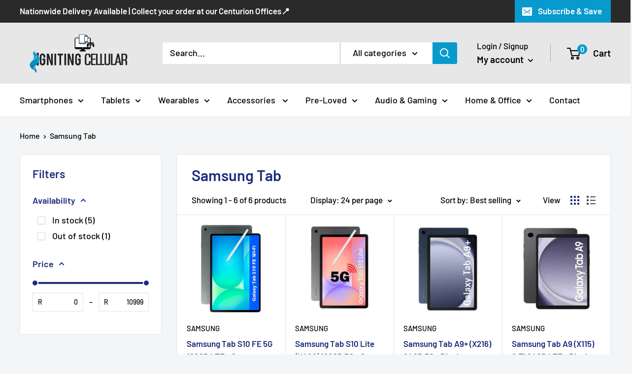

--- FILE ---
content_type: text/javascript
request_url: https://ignitingcellular.co.za/cdn/shop/t/4/assets/custom.js?v=102476495355921946141638517307
body_size: -668
content:
//# sourceMappingURL=/cdn/shop/t/4/assets/custom.js.map?v=102476495355921946141638517307
